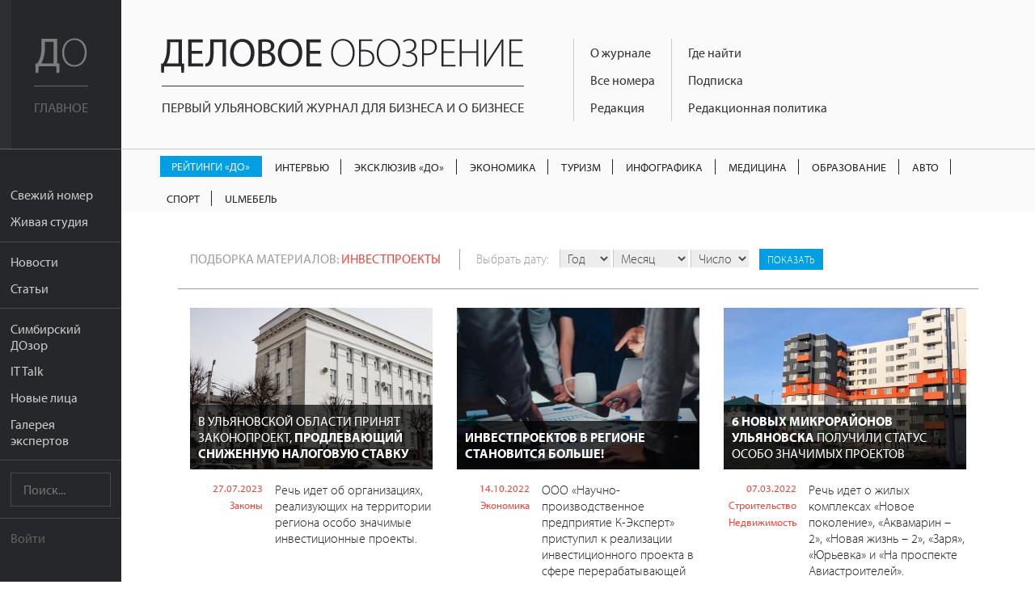

--- FILE ---
content_type: text/html; charset=UTF-8
request_url: https://uldelo.ru/user/node/all_articles/taxonomy_id/10005688
body_size: 10175
content:
<!DOCTYPE html>
<html lang="ru">
<head>
	<meta charset="UTF-8">
	<meta name="viewport" content="width=device-width, initial-scale=1">

	<script async src="https://cdn.onthe.io/io.js/YL6bLoKzjiSV"></script>

	<meta name="description" content="Подборка материалов: инвестпроекты" />
<meta property="og:title" content="Инвестпроекты - подборка материалов | Деловое обозрение" />
<meta property="og:description" content="Подборка материалов: инвестпроекты" />
<meta property="og:image" content="https://uldelo.ru/images/header-logo.png" />
<meta property="og:type" content="website" />
<meta property="fb:profile_id" />
<link rel="image_src" href="https://uldelo.ru/images/header-logo.png" />
<link rel="stylesheet" type="text/css" href="/css/flexslider.css" />
<link rel="stylesheet" type="text/css" href="/css/side-menu.css" />
<link rel="stylesheet" type="text/css" href="/css/pure.css" />
<link rel="stylesheet" type="text/css" href="/css/grids-responsive-min.css" />
<link rel="stylesheet" type="text/css" href="/css/font-awesome.css" />
<link rel="stylesheet" type="text/css" href="/assets/f97b67de/style.css" />
<link rel="stylesheet" type="text/css" href="/css/remodal.css" />
<link rel="stylesheet" type="text/css" href="/css/remodal-default-theme.css" />
<link rel="stylesheet" type="text/css" href="/assets/5e393828/css/do-webform.min.css" />
<script type="text/javascript" src="/js/libs/jquery-2.1.1.min.js"></script>
<script type="text/javascript" src="/js/jquery.flexslider.js"></script>
<script type="text/javascript" src="//ulogin.ru/js/ulogin.js"></script>
<title>Инвестпроекты - подборка материалов | Деловое обозрение</title>

	<link rel="icon" type="image/png" sizes="192x192" href="/favicons/android-chrome-192x192.png">
<link rel="manifest" href="/favicons/manifest.json">
<meta name="mobile-web-app-capable" content="yes">
<meta name="theme-color" content="#020307">
<meta name="application-name" content="Деловое обозрение">
<link rel="apple-touch-icon" sizes="57x57" href="/favicons/apple-touch-icon-57x57.png">
<link rel="apple-touch-icon" sizes="60x60" href="/favicons/apple-touch-icon-60x60.png">
<link rel="apple-touch-icon" sizes="72x72" href="/favicons/apple-touch-icon-72x72.png">
<link rel="apple-touch-icon" sizes="76x76" href="/favicons/apple-touch-icon-76x76.png">
<link rel="apple-touch-icon" sizes="114x114" href="/favicons/apple-touch-icon-114x114.png">
<link rel="apple-touch-icon" sizes="120x120" href="/favicons/apple-touch-icon-120x120.png">
<link rel="apple-touch-icon" sizes="144x144" href="/favicons/apple-touch-icon-144x144.png">
<link rel="apple-touch-icon" sizes="152x152" href="/favicons/apple-touch-icon-152x152.png">
<link rel="apple-touch-icon" sizes="180x180" href="/favicons/apple-touch-icon-180x180.png">
<meta name="apple-mobile-web-app-capable" content="yes">
<meta name="apple-mobile-web-app-status-bar-style" content="black-translucent">
<meta name="apple-mobile-web-app-title" content="Инвестпроекты - подборка материалов | Деловое обозрение">
<link rel="icon" type="image/png" sizes="228x228" href="/favicons/coast-228x228.png">
<link rel="icon" type="image/png" sizes="16x16" href="/favicons/favicon-16x16.png">
<link rel="icon" type="image/png" sizes="32x32" href="/favicons/favicon-32x32.png">
<link rel="icon" type="image/png" sizes="96x96" href="/favicons/favicon-96x96.png">
<link rel="icon" type="image/png" sizes="230x230" href="/favicons/favicon-230x230.png">
<link rel="shortcut icon" href="/favicons/favicon.ico">
<link rel="yandex-tableau-widget" href="/favicons/yandex-browser-manifest.json">
<meta name="msapplication-TileColor" content="#020307">
<meta name="msapplication-TileImage" content="/favicons/mstile-144x144.png">
<meta name="msapplication-config" content="/favicons/browserconfig.xml">

<link rel="apple-touch-startup-image" media="(device-width: 320px) and (device-height: 480px) and (-webkit-device-pixel-ratio: 1)" href="/favicons/apple-touch-startup-image-320x460.png">
<link rel="apple-touch-startup-image" media="(device-width: 320px) and (device-height: 480px) and (-webkit-device-pixel-ratio: 2)" href="/favicons/apple-touch-startup-image-640x920.png">
<link rel="apple-touch-startup-image" media="(device-width: 320px) and (device-height: 568px) and (-webkit-device-pixel-ratio: 2)" href="/favicons/apple-touch-startup-image-640x1096.png">
<link rel="apple-touch-startup-image" media="(device-width: 375px) and (device-height: 667px) and (-webkit-device-pixel-ratio: 2)" href="/favicons/apple-touch-startup-image-750x1294.png">
<link rel="apple-touch-startup-image" media="(device-width: 414px) and (device-height: 736px) and (orientation: landscape) and (-webkit-device-pixel-ratio: 3)" href="/favicons/apple-touch-startup-image-1182x2208.png">
<link rel="apple-touch-startup-image" media="(device-width: 414px) and (device-height: 736px) and (orientation: portrait) and (-webkit-device-pixel-ratio: 3)" href="/favicons/apple-touch-startup-image-1242x2148.png">
<link rel="apple-touch-startup-image" media="(device-width: 768px) and (device-height: 1024px) and (orientation: landscape) and (-webkit-device-pixel-ratio: 1)" href="/favicons/apple-touch-startup-image-748x1024.png">
<link rel="apple-touch-startup-image" media="(device-width: 768px) and (device-height: 1024px) and (orientation: portrait) and (-webkit-device-pixel-ratio: 1)" href="/favicons/apple-touch-startup-image-768x1004.png">
<link rel="apple-touch-startup-image" media="(device-width: 768px) and (device-height: 1024px) and (orientation: landscape) and (-webkit-device-pixel-ratio: 2)" href="/favicons/apple-touch-startup-image-1496x2048.png">
<link rel="apple-touch-startup-image" media="(device-width: 768px) and (device-height: 1024px) and (orientation: portrait) and (-webkit-device-pixel-ratio: 2)" href="/favicons/apple-touch-startup-image-1536x2008.png">
	<meta name='yandex-verification' content='456f3dd49933bcb6' />
										
	<script src="https://use.typekit.net/ytt5wrc.js"></script>
	<script>try{Typekit.load({ async: true });}catch(e){}</script>

	
		<script>
		(function(i,s,o,g,r,a,m){i['GoogleAnalyticsObject']=r;i[r]=i[r]||function(){
		(i[r].q=i[r].q||[]).push(arguments)},i[r].l=1*new Date();a=s.createElement(o),
		m=s.getElementsByTagName(o)[0];a.async=1;a.src=g;m.parentNode.insertBefore(a,m)
		})(window,document,'script','https://www.google-analytics.com/analytics.js','ga');

		ga('create', 'UA-7883538-4', 'auto');
		ga('send', 'pageview');

	</script>

</head>
<body class="preload">
	<script src="https://yandex.ru/ads/system/context.js" crossorigin="anonymous"></script>

	<div class="banner-mobile">
		<!--AdFox START-->
		<!--mosaica-->
		<!--Площадка: uldelo.ru / * / *-->
		<!--Тип баннера: Mobile HTML-->
		<!--Расположение: <верх страницы>-->
		<div id="adfox_160430104839294098"></div>
		<script>
				window.Ya.adfoxCode.create({
						ownerId: 177889,
						containerId: 'adfox_160430104839294098',
						params: {
								pp: 'g',
								ps: 'cfyu',
								p2: 'gzqz'
						}
				});
		</script>
	</div>

	<div id="layout">

		<a href="#menu" id="menuLink" class="menu-link">

			<span></span>
		</a>

		<div id="menu">
			<div class="pure-menu">
				<a class="pure-menu-heading" href="https://uldelo.ru">
					<div class="page-cover"></div>
					<img src="/img/logo_short.svg" alt="Деловое обозрение">
					<span class="header-text">
						Главное
					</span>
				</a>

				<ul class="pure-menu-list">
																			<li class="pure-menu-item"><a href="/user/node/all_articles/taxonomy_id/10061432" class="pure-menu-link">Свежий номер</a></li>
																				<li class="pure-menu-item"><a href="/livestudioshow" class="pure-menu-link">Живая студия</a></li>
																				<li class="pure-menu-item line"></li>
																				<li class="pure-menu-item"><a href="/news" class="pure-menu-link">Новости</a></li>
																				<li class="pure-menu-item"><a href="/articles" class="pure-menu-link">Статьи</a></li>
																				<li class="pure-menu-item line"></li>
																				<li class="pure-menu-item"><a href="/user/node/special_project/id/10056728" class="pure-menu-link">Симбирский ДОзор</a></li>
																				<li class="pure-menu-item"><a href="/it-talk" class="pure-menu-link">IT Talk</a></li>
																				<li class="pure-menu-item"><a href="/user/node/special_project/id/10054531" class="pure-menu-link">Новые лица</a></li>
																				<li class="pure-menu-item"><a href="/user/node/special_project/id/10056513" class="pure-menu-link">Галерея экспертов</a></li>
													<li class="pure-menu-item line"></li>
					<li class="pure-menu-item">
						<form class="pure-form" method="GET" action="/site/search">
							<input name="query" type="text" placeholder="Поиск..." class="pure-menu-search">
						</form>
					</li>
					<li class="pure-menu-item line"></li>
											<li class="pure-menu-item login-link"><a href="#modal" class="pure-menu-link">Войти</a></li>
									</ul>
			</div>
		</div>

		<div id="main">

			<header class="header">
				<a href="https://uldelo.ru" class="logo-full link-no-color">
					<img src="/img/logo_full.svg" alt="Деловое обозрение">
					<span class="header-text">
						Первый ульяновский журнал для бизнеса и о бизнесе
					</span>
				</a>

				<div class="topmenu-tmblr text-muted">
					<i class="fa fa-bars"></i>
				</div>
				<div class="float-left">
					<div class="course">
						
											</div>
					<div class="topmenu">
						<div>
																																							<div class="topmenu-col">
								
																	<a href="/2017/11/10/o-zhurnale" class="link-no-color">О журнале</a>
								
																															
																	<a href="/pages/2020/04/14/arkhiv-nomerov" class="link-no-color">Все номера</a>
								
																															
																	<a href="/2019/06/07/obratnaya-svyaz" class="link-no-color">Редакция</a>
								
																																</div>
																									<div class="topmenu-col">
								
																	<a href="/2016/05/10/kak-priobresti" class="link-no-color">Где найти</a>
								
																															
																	<a href="/2019/03/05/podpiska" class="link-no-color">Подписка</a>
								
																															
																	<a href="/2017/10/13/redaktsionnaya-politika" class="link-no-color">Редакционная политика</a>
								
																					</div>
					</div>
				</div>
			</header>

			<div class="rubric-menu__container">
  <ol class="rubric-menu">
                  <li>
          <a class="rubric-menu__item rubric-menu__item--btn rubric-menu__item--btn-blue " href="https://uldelo.ru/user/node/all_articles/taxonomy_id/10039361">Рейтинги «ДО»</a>        </li>
                        <li>
          <a class="rubric-menu__item " href="https://uldelo.ru/user/node/all_articles/taxonomy_id/10055477">Интервью</a>        </li>
                        <li>
          <a class="rubric-menu__item " href="https://uldelo.ru/user/node/all_articles/taxonomy_id/10056699">Эксклюзив «ДО»</a>        </li>
                        <li>
          <a class="rubric-menu__item " href="https://uldelo.ru/category/ekonomika">Экономика</a>        </li>
                        <li>
          <a class="rubric-menu__item " href="https://uldelo.ru/category/ekonomika/turizm">Туризм</a>        </li>
                        <li>
          <a class="rubric-menu__item " href="https://uldelo.ru/user/node/all_articles/taxonomy_id/10011894">Инфографика</a>        </li>
                        <li>
          <a class="rubric-menu__item " href="https://uldelo.ru/category/sotsialnaya-sfera/meditsina">Медицина</a>        </li>
                        <li>
          <a class="rubric-menu__item " href="https://uldelo.ru/category/obrazovanie">Образование</a>        </li>
                        <li>
          <a class="rubric-menu__item " href="https://uldelo.ru/category/ekonomika/avto">Авто</a>        </li>
                        <li>
          <a class="rubric-menu__item " href="https://uldelo.ru/category/ekonomika/sport">Спорт</a>        </li>
                        <li>
          <a class="rubric-menu__item " href="https://uldelo.ru/category/ulmebel">UlМебель</a>        </li>
            </ol>
</div>

			
			<div class="content margin-top">
				
<div class="page-block-header padding-right padding-left padding-top padding-bottom">
	<span class="uppercase">Подборка материалов: <a href='/user/node/all_articles/taxonomy_id/10005688'>инвестпроекты</a></span>

	<div class="date-select">
	<form id="yw1" action="/user/node/all_articles/taxonomy_id/10005688" method="GET">		<span>Выбрать дату:</span>

		<select name="y" id="y">
<option value="0" selected="selected">Год</option>
<option value="2026">2026</option>
<option value="2025">2025</option>
<option value="2024">2024</option>
<option value="2023">2023</option>
<option value="2022">2022</option>
<option value="2021">2021</option>
<option value="2020">2020</option>
<option value="2019">2019</option>
<option value="2018">2018</option>
<option value="2017">2017</option>
<option value="2016">2016</option>
<option value="2015">2015</option>
<option value="2014">2014</option>
<option value="2013">2013</option>
<option value="2012">2012</option>
</select>
		<select name="m" id="m">
<option value="0" selected="selected">Месяц</option>
<option value="1">Январь</option>
<option value="2">Февраль</option>
<option value="3">Март</option>
<option value="4">Апрель</option>
<option value="5">Май</option>
<option value="6">Июнь</option>
<option value="7">Июль</option>
<option value="8">Август</option>
<option value="9">Сентябрь</option>
<option value="10">Октябрь</option>
<option value="11">Ноябрь</option>
<option value="12">Декабрь</option>
</select>
		<select name="d" id="d">
<option value="0" selected="selected">Число</option>
<option value="1">01</option>
<option value="2">02</option>
<option value="3">03</option>
<option value="4">04</option>
<option value="5">05</option>
<option value="6">06</option>
<option value="7">07</option>
<option value="8">08</option>
<option value="9">09</option>
<option value="10">10</option>
<option value="11">11</option>
<option value="12">12</option>
<option value="13">13</option>
<option value="14">14</option>
<option value="15">15</option>
<option value="16">16</option>
<option value="17">17</option>
<option value="18">18</option>
<option value="19">19</option>
<option value="20">20</option>
<option value="21">21</option>
<option value="22">22</option>
<option value="23">23</option>
<option value="24">24</option>
<option value="25">25</option>
<option value="26">26</option>
<option value="27">27</option>
<option value="28">28</option>
<option value="29">29</option>
<option value="30">30</option>
<option value="31">31</option>
</select>
		<input type="hidden" value="1" name="filter" id="filter" />		<input name="" class="custom-button button-blue button-xsmall" type="submit" value="Показать" />			</form>	</div>

</div>
<hr>
			<div class="pure-g">
		<div class="pure-u-1 pure-u-lg-1-3">
		<div class="news-block padding">
			<a href="/news/2023/07/27/v-ulyanovskoi-oblasti-prinyat-zakonoproekt-b-prodlevayushchii-snizhennuyu-nalogovuyu-stavku-b" class="prev-block">
				<img src="/image/index?style=300x200&fid=29459&force=&water=" alt="" class="pure-img">
				<h4>В Ульяновской области принят законопроект, <b>продлевающий сниженную налоговую ставку</b></h4>
			</a>
			<div class="text-block">
				<div class="meta">
					<a href="/news/2023/07/27">27.07.2023</a>

																										<a href="/category/vlast-i-obshchestvo/zakony">Законы</a>
																						</div>
				<div class="text">
					Речь идет об организациях, реализующих на территории региона особо значимые инвестиционные проекты. 				</div>
			</div>
		</div>
	</div>
		<div class="pure-u-1 pure-u-lg-1-3">
		<div class="news-block padding">
			<a href="/news/2022/10/14/b-investproektov-v-regione-stanovitsya-bolshe-b" class="prev-block">
				<img src="/image/index?style=300x200&fid=26920&force=&water=" alt="" class="pure-img">
				<h4><b>Инвестпроектов в регионе становится больше!</b></h4>
			</a>
			<div class="text-block">
				<div class="meta">
					<a href="/news/2022/10/14">14.10.2022</a>

																										<a href="/category/ekonomika">Экономика</a>
																						</div>
				<div class="text">
					ООО «Научно-производственное предприятие К-Эксперт» приступил к реализации инвестиционного проекта в сфере перерабатывающей промышленности. В подго...				</div>
			</div>
		</div>
	</div>
		<div class="pure-u-1 pure-u-lg-1-3">
		<div class="news-block padding">
			<a href="/news/2022/03/07/b-6-novykh-mikroraionov-ulyanovska-b-poluchili-status-osobo-znachimykh-proektov" class="prev-block">
				<img src="/image/index?style=300x200&fid=24729&force=&water=" alt="" class="pure-img">
				<h4><b>6 новых микрорайонов Ульяновска </b>получили статус особо значимых проектов</h4>
			</a>
			<div class="text-block">
				<div class="meta">
					<a href="/news/2022/03/07">07.03.2022</a>

																										<a href="/category/ekonomika/stroitelstvo">Строительство</a>
																												<a href="/category/ekonomika/nedvizhimost">Недвижимость</a>
																						</div>
				<div class="text">
					Речь идет о жилых комплексах «Новое поколение», «Аквамарин – 2», «Новая жизнь – 2», «Заря», «Юрьевка» и «На проспекте Авиастроителей».				</div>
			</div>
		</div>
	</div>
		<div class="pure-u-1 pure-u-lg-1-3">
		<div class="news-block padding">
			<a href="/news/2022/02/17/b-turetskaya-kompaniya-feka-automotive-b-pridet-v-ulyanovsk" class="prev-block">
				<img src="/image/index?style=300x200&fid=24606&force=&water=" alt="" class="pure-img">
				<h4><b>Турецкая компания Feka Automotive</b> придет в Ульяновск</h4>
			</a>
			<div class="text-block">
				<div class="meta">
					<a href="/news/2022/02/17">17.02.2022</a>

																										<a href="/category/ekonomika/promyshlennost">Промышленность</a>
																												<a href="/category/ekonomika/avto">Авто</a>
																						</div>
				<div class="text">
					Производитель автомобильных изделий планирует разместить производство в индустриальном парке «Заволжье».				</div>
			</div>
		</div>
	</div>
		<div class="pure-u-1 pure-u-lg-1-3">
		<div class="news-block padding">
			<a href="/news/2022/02/07/b-regionalnyi-investitsionnyi-standart-b-vnedryat-v-ulyanovskoi-oblasti" class="prev-block">
				<img src="/image/index?style=300x200&fid=24478&force=&water=" alt="" class="pure-img">
				<h4><b>Региональный инвестиционный стандарт</b> внедрят в Ульяновской области</h4>
			</a>
			<div class="text-block">
				<div class="meta">
					<a href="/news/2022/02/07">07.02.2022</a>

																										<a href="/category/ekonomika">Экономика</a>
																						</div>
				<div class="text">
					Механизм разработан Министерством экономического развития РФ.				</div>
			</div>
		</div>
	</div>
		<div class="pure-u-1 pure-u-lg-1-3">
		<div class="news-block padding">
			<a href="/news/2021/12/21/russkikh-soobshchil-o-sozdanii-b-investitsionnoi-deklaratsii-ulyanovskoi-oblasti-b" class="prev-block">
				<img src="/image/index?style=300x200&fid=23858&force=&water=" alt="" class="pure-img">
				<h4>Русских сообщил о создании <b>инвестиционной декларации Ульяновской области</b></h4>
			</a>
			<div class="text-block">
				<div class="meta">
					<a href="/news/2021/12/21">21.12.2021</a>

																										<a href="/category/ekonomika">Экономика</a>
																						</div>
				<div class="text">
					Документ будет содержать обязательства региона перед компаниями, реализующими инвестпроекты.				</div>
			</div>
		</div>
	</div>
		<div class="pure-u-1 pure-u-lg-1-3">
		<div class="news-block padding">
			<a href="/news/2021/12/17/v-ulyanovskoi-oblasti-nazvali-b-krupneishii-investproekt-goda-b" class="prev-block">
				<img src="/image/index?style=300x200&fid=23790&force=&water=" alt="" class="pure-img">
				<h4>В Ульяновской области назвали <b>крупнейший инвестпроект года</b></h4>
			</a>
			<div class="text-block">
				<div class="meta">
					<a href="/news/2021/12/17">17.12.2021</a>

																										<a href="/category/ekonomika/promyshlennost">Промышленность</a>
																						</div>
				<div class="text">
					Им стал проект строительства завода алюминиевой упаковки для напитков компании Ball.				</div>
			</div>
		</div>
	</div>
		<div class="pure-u-1 pure-u-lg-1-3">
		<div class="news-block padding">
			<a href="/news/2021/12/16/kompaniya-noizzless-zapustit-b-proizvodstvo-pod-ulyanovskom-b" class="prev-block">
				<img src="/image/index?style=300x200&fid=23774&force=&water=" alt="" class="pure-img">
				<h4>Компания Noizzless запустит <b>производство под Ульяновском</b></h4>
			</a>
			<div class="text-block">
				<div class="meta">
					<a href="/news/2021/12/16">16.12.2021</a>

																										<a href="/category/ekonomika/promyshlennost">Промышленность</a>
																						</div>
				<div class="text">
					Предприятие будет выпускать в ПОЭЗ «Ульяновск» вентиляционное оборудование.				</div>
			</div>
		</div>
	</div>
		<div class="pure-u-1 pure-u-lg-1-3">
		<div class="news-block padding">
			<a href="/news/2021/11/11/b-stroyashchimsya-v-ulyanovskoi-oblasti-agzs-b-prisvoyat-status-prioritetnykh-investproektov" class="prev-block">
				<img src="/image/index?style=300x200&fid=23264&force=&water=" alt="" class="pure-img">
				<h4><b>Строящимся в Ульяновской области АГЗС </b>присвоят статус приоритетных инвестпроектов</h4>
			</a>
			<div class="text-block">
				<div class="meta">
					<a href="/news/2021/11/11">11.11.2021</a>

																										<a href="/category/ekonomika/avto">Авто</a>
																												<a href="/category/ekologiya">Экология</a>
																						</div>
				<div class="text">
					Региональные власти поддержат льготами заправки, предлагающие природный газ.				</div>
			</div>
		</div>
	</div>
		<div class="pure-u-1 pure-u-lg-1-3">
		<div class="news-block padding">
			<a href="/news/2021/10/18/b-5-mlrd-rublei-investitsii-b-planiruyut-privlech-v-ulyanovskuyu-oblast-do-kontsa-goda" class="prev-block">
				<img src="/image/index?style=300x200&fid=23075&force=&water=" alt="" class="pure-img">
				<h4><b>5 млрд рублей инвестиций </b> планируют привлечь в Ульяновскую область до конца года</h4>
			</a>
			<div class="text-block">
				<div class="meta">
					<a href="/news/2021/10/19">19.10.2021</a>

																										<a href="/category/ekonomika">Экономика</a>
																												<a href="/category/ekonomika/promyshlennost">Промышленность</a>
																						</div>
				<div class="text">
					С начала года привлечено свыше 22 млрд рублей.				</div>
			</div>
		</div>
	</div>
		<div class="pure-u-1 pure-u-lg-1-3">
		<div class="news-block padding">
			<a href="/news/2021/10/15/b-v-ulyanovske-postroyat-amerikanskii-zavod-upakovki-b-s-investitsiyami13-mlrd-rublei" class="prev-block">
				<img src="/image/index?style=300x200&fid=23052&force=&water=" alt="" class="pure-img">
				<h4><b>В Ульяновске построят американский завод упаковки </b>с инвестициями 13 млрд рублей</h4>
			</a>
			<div class="text-block">
				<div class="meta">
					<a href="/news/2021/10/15">15.10.2021</a>

																										<a href="/category/ekonomika/promyshlennost">Промышленность</a>
																						</div>
				<div class="text">
					Правительство региона присвоило проекту статус особо значимого.				</div>
			</div>
		</div>
	</div>
		<div class="pure-u-1 pure-u-lg-1-3">
		<div class="news-block padding">
			<a href="/news/2021/10/01/ulyanovskie-vlasti-b-ogranichili-srok-realizatsii-masshtabnykh-investproektov-b" class="prev-block">
				<img src="/image/index?style=300x200&fid=22933&force=&water=" alt="" class="pure-img">
				<h4>Ульяновские власти <b>ограничили срок реализации масштабных инвестпроектов</b></h4>
			</a>
			<div class="text-block">
				<div class="meta">
					<a href="/news/2021/10/01">01.10.2021</a>

																										<a href="/category/ekonomika/promyshlennost">Промышленность</a>
																												<a href="/category/ekonomika/stroitelstvo">Строительство</a>
																						</div>
				<div class="text">
					Новое требование к инвесторам позволит избежать необоснованного затягивания сроков, считают законодатели.				</div>
			</div>
		</div>
	</div>
		<div class="pure-u-1 pure-u-lg-1-3">
		<div class="news-block padding">
			<a href="/news/2021/09/16/b-v-dip-master-vlozhat-7-mlrd-rublei--b-oblpravitelstvo" class="prev-block">
				<img src="/image/index?style=300x200&fid=22788&force=&water=" alt="" class="pure-img">
				<h4><b>В ДИП «Мастер» вложат 7 млрд рублей – </b>облправительство</h4>
			</a>
			<div class="text-block">
				<div class="meta">
					<a href="/news/2021/09/16">16.09.2021</a>

																										<a href="/category/ekonomika/promyshlennost">Промышленность</a>
																						</div>
				<div class="text">
					В парке планируют реконструировать дороги и производственные площади, устроить водопроводы и благоустроить территорию.				</div>
			</div>
		</div>
	</div>
		<div class="pure-u-1 pure-u-lg-1-3">
		<div class="news-block padding">
			<a href="/news/2021/09/16/b-otkryta-vtoraya-ochered-zavoda-polese-b-v-dimitrovgrade" class="prev-block">
				<img src="/image/index?style=300x200&fid=22787&force=&water=" alt="" class="pure-img">
				<h4><b>Открыта вторая очередь завода «Полесье» </b>в Димитровграде</h4>
			</a>
			<div class="text-block">
				<div class="meta">
					<a href="/news/2021/09/16">16.09.2021</a>

																										<a href="/category/ekonomika/promyshlennost">Промышленность</a>
																						</div>
				<div class="text">
					Предприятие в несколько раз увеличило свои производственные площади.				</div>
			</div>
		</div>
	</div>
		<div class="pure-u-1 pure-u-lg-1-3">
		<div class="news-block padding">
			<a href="/news/2021/08/31/proekt-dimitrovgradskoi-kompanii-lesgrad-poluchil-b-status-osobo-znachimogo-b" class="prev-block">
				<img src="/image/index?style=300x200&fid=22548&force=&water=" alt="" class="pure-img">
				<h4>Проект димитровградской компании «Лесград» получил <b>статус особо значимого</b></h4>
			</a>
			<div class="text-block">
				<div class="meta">
					<a href="/news/2021/09/01">01.09.2021</a>

																										<a href="/category/ekonomika/promyshlennost">Промышленность</a>
																						</div>
				<div class="text">
					Предприятие намерено инвестировать в производство свыше 150 млн рублей.				</div>
			</div>
		</div>
	</div>
		<div class="pure-u-1 pure-u-lg-1-3">
		<div class="news-block padding">
			<a href="/news/2021/08/24/v-oez-ulyanovsk-otkroyut-b-br-zavod-pultruzionnogo-profilya-br-dlya-lopastei-vetrogeneratorov-b" class="prev-block">
				<img src="/image/index?style=300x200&fid=22488&force=&water=" alt="" class="pure-img">
				<h4>В ОЭЗ «Ульяновск» откроют <b></br>завод пултрузионного профиля </br>для лопастей ветрогенераторов</b></h4>
			</a>
			<div class="text-block">
				<div class="meta">
					<a href="/news/2021/08/25">25.08.2021</a>

																										<a href="/category/ekonomika/promyshlennost">Промышленность</a>
																						</div>
				<div class="text">
					Инвестиции в проект оцениваются в 300 млн рублей. 				</div>
			</div>
		</div>
	</div>
		<div class="pure-u-1 pure-u-lg-1-3">
		<div class="news-block padding">
			<a href="/news/2021/08/24/ulyanovskaya-kompaniya-primet-uchastie-br-b-v-sozdanii-proizvodstva-elektrokhromnogo-stekla-b" class="prev-block">
				<img src="/image/index?style=300x200&fid=22481&force=&water=" alt="" class="pure-img">
				<h4>Ульяновская компания примет участие </br><b>в создании производства электрохромного стекла</b></h4>
			</a>
			<div class="text-block">
				<div class="meta">
					<a href="/news/2021/08/24">24.08.2021</a>

																										<a href="/category/ekonomika/promyshlennost">Промышленность</a>
																												<a href="/category/tekhnologii">Технологии</a>
																						</div>
				<div class="text">
					Стоимость проекта оценивается в 300 млн рублей.				</div>
			</div>
		</div>
	</div>
		<div class="pure-u-1 pure-u-lg-1-3">
		<div class="news-block padding">
			<a href="/news/2021/08/23/ministr-promyshlennosti-i-torgovli-rf-denis-manturov-b-ofitsialno-otkryl-ulyanovskii-filial-arkhbum-b" class="prev-block">
				<img src="/image/index?style=300x200&fid=22465&force=&water=" alt="" class="pure-img">
				<h4>Министр промышленности и торговли РФ Денис Мантуров <b>официально открыл Ульяновский филиал «АРХБУМ»</b></h4>
			</a>
			<div class="text-block">
				<div class="meta">
					<a href="/news/2021/08/23">23.08.2021</a>

																										<a href="/category/ekonomika/promyshlennost">Промышленность</a>
																						</div>
				<div class="text">
					20 августа в Заволжском районе Ульяновска состоялось торжественное открытие первой очереди новой площадки АО «АРХБУМ». Участие в мероприятии принял...				</div>
			</div>
		</div>
	</div>
	</div>	
<div class="pagination margin-top">
	<hr>
<ul class="" id="yw2"><li class="first hidden"><a class="link-no-decor link-no-color" href="/user/node/all_articles/taxonomy_id/10005688"><i class="fa fa-angle-double-left"></i></a></li>
<li class="previous hidden"><a class="link-no-decor link-no-color" href="/user/node/all_articles/taxonomy_id/10005688"><i class="fa fa-angle-left"></i></a></li>
<li class=" active"><a class="link-no-decor link-no-color" href="/user/node/all_articles/taxonomy_id/10005688">1</a></li>
<li class=""><a class="link-no-decor link-no-color" href="/user/node/all_articles/taxonomy_id/10005688?page=2">2</a></li>
<li class=""><a class="link-no-decor link-no-color" href="/user/node/all_articles/taxonomy_id/10005688?page=3">3</a></li>
<li class=""><a class="link-no-decor link-no-color" href="/user/node/all_articles/taxonomy_id/10005688?page=4">4</a></li>
<li class=""><a class="link-no-decor link-no-color" href="/user/node/all_articles/taxonomy_id/10005688?page=5">5</a></li>
<li class=""><a class="link-no-decor link-no-color" href="/user/node/all_articles/taxonomy_id/10005688?page=6">6</a></li>
<li class=""><a class="link-no-decor link-no-color" href="/user/node/all_articles/taxonomy_id/10005688?page=7">7</a></li>
<li class=""><a class="link-no-decor link-no-color" href="/user/node/all_articles/taxonomy_id/10005688?page=8">8</a></li>
<li class="next"><a class="link-no-decor link-no-color" href="/user/node/all_articles/taxonomy_id/10005688?page=2"><i class="fa fa-angle-right"></i></a></li>
<li class="last"><a class="link-no-decor link-no-color" href="/user/node/all_articles/taxonomy_id/10005688?page=8"><i class="fa fa-angle-double-right"></i></a></li></ul>	<div class="clearfix"></div>
</div>			</div>
			<div class="footer">
				<div class="pure-g">
					<div class="pure-u-1 pure-u-lg-9-24">
						<div class="padding">
							<div class="logo-simulating">
								<div class="float-left">Деловое <span>Обозрение</span></div>
								<div class="social-link">
																												<a href="https://t.me/uldeloru" target="_blank" class="custom-button button-small button-vk"><i class="fa fa-telegram"></i></a>
									
																			<a href="https://vk.com/uldeloru" target="_blank" class="custom-button button-small button-vk"><i class="fa fa-vk"></i></a>
									
																	</div>
								<div class="clearfix"></div>
							</div>
							<div>
								Адрес редакции: <br /> г. Ульяновск, ул. Робеспьера 112а<br /> 
Тел.: +7 (8422) 44-53-53							</div>
						</div>
					</div>
					<div class="pure-u-1 pure-u-lg-10-24">
						<div class="padding">
							© 2005-2026 «Деловое обозрение»<br>
							При использовании материалов сайта ссылка
							www.uldelo.ru обязательна. 12+

							<p>
								<a target="_blank" href="/uploads/misc/policy.docx">Политика конфиденциальности</a>
								<br/>
								<a target="_blank" href="/uploads/misc/user-agreement-2021.docx">Пользовательское соглашение</a>
							</p>
						</div>
						<div class="padding">

							<script type="text/javascript">
							document.write("<a href='//www.liveinternet.ru/click' "+
							"target=_blank><img src='//counter.yadro.ru/hit?t14.1;r"+
							escape(document.referrer)+((typeof(screen)=="undefined")?"":
							";s"+screen.width+"*"+screen.height+"*"+(screen.colorDepth?
							screen.colorDepth:screen.pixelDepth))+";u"+escape(document.URL)+
							";"+Math.random()+
							"' alt='' title='LiveInternet: показано число просмотров за 24"+
							" часа, посетителей за 24 часа и за сегодня' "+
							"border='0' width='88' height='31'><\/a>")
							</script>
							<script type="text/javascript">
							var _tmr = window._tmr || (window._tmr = []);
							_tmr.push({id: "2770869", type: "pageView", start: (new Date()).getTime()});
							(function (d, w, id) {
							  if (d.getElementById(id)) return;
							  var ts = d.createElement("script"); ts.type = "text/javascript"; ts.async = true; ts.id = id;
							  ts.src = (d.location.protocol == "https:" ? "https:" : "http:") + "//top-fwz1.mail.ru/js/code.js";
							  var f = function () {var s = d.getElementsByTagName("script")[0]; s.parentNode.insertBefore(ts, s);};
							  if (w.opera == "[object Opera]") { d.addEventListener("DOMContentLoaded", f, false); } else { f(); }
							})(document, window, "topmailru-code");
							</script><noscript><div style="position:absolute;left:-10000px;">
							<img src="//top-fwz1.mail.ru/counter?id=2770869;js=na" style="border:0;" height="1" width="1" alt="Рейтинг@Mail.ru" />
							</div></noscript>
							<a href="https://top.mail.ru/jump?from=2770869">
							<img src="//top-fwz1.mail.ru/counter?id=2770869;t=418;l=1"
							style="border:0;" height="31" width="88" alt="Рейтинг@Mail.ru" /></a>

							<a href="https://metrika.yandex.ru/stat/?id=3955681&amp;from=informer"
							target="_blank" rel="nofollow"><img src="https://informer.yandex.ru/informer/3955681/3_0_666666FF_666666FF_1_pageviews"
							style="width:88px; height:31px; border:0;" alt="Яндекс.Метрика" title="Яндекс.Метрика: данные за сегодня (просмотры, визиты и уникальные посетители)" /></a>

							<script type="text/javascript">
							    (function (d, w, c) {
							        (w[c] = w[c] || []).push(function() {
							            try {
							                w.yaCounter3955681 = new Ya.Metrika({
							                    id:3955681,
							                    clickmap:true,
							                    trackLinks:true,
							                    accurateTrackBounce:true,
							                    webvisor:true
							                });
							            } catch(e) { }
							        });
							        var n = d.getElementsByTagName("script")[0],
							            s = d.createElement("script"),
							            f = function () { n.parentNode.insertBefore(s, n); };
							        s.type = "text/javascript";
							        s.async = true;
							        s.src = "https://mc.yandex.ru/metrika/watch.js";
							        if (w.opera == "[object Opera]") {
							            d.addEventListener("DOMContentLoaded", f, false);
							        } else { f(); }
							    })(document, window, "yandex_metrika_callbacks");
							</script>
							<noscript><div><img src="https://mc.yandex.ru/watch/3955681" style="position:absolute; left:-9999px;" alt="" /></div></noscript>
							<a href="https://yandex.ru/cy?base=0&amp;host=uldelo.ru"><img src="https://www.yandex.ru/cycounter?uldelo.ru" width="88" height="31" alt="Индекс цитирования" border="0" /></a>
						</div>
					</div>
										<div class="pure-u-1 pure-u-lg-5-24">
						<div class="padding">
														<a href="/2019/07/09/reklamodatelyam" class="link-no-decor">Рекламодателям</a><br>
																					<a href="/2019/06/07/obratnaya-svyaz" class="link-no-decor">Контакты</a>
													</div>
						<div class="padding">
														<a href="/2019/03/05/podpiska" class="custom-button button-red button-block">Подписаться</a>
													</div>
					</div>
				</div>
			</div>
		</div>

	</div>

	<div class="remodal" data-remodal-id="modal">
		<button data-remodal-action="close" class="remodal-close"></button>
		<div class="login-modal">
			
<div class="pure-g">
	<div class="pure-u-1 pure-u-sm-1-2">
		<div class="padding text-left">
			<h3>Войти с помощью учетной записи uldelo.ru</h3>
				<form class="pure-form" id="yw3" action="/user/site/login" method="post">								<p>				<input class="block" placeholder="Имя пользователя" name="LoginForm[username]" id="LoginForm_username" type="text" /></p>

				<p>				<input class="block" placeholder="Пароль" name="LoginForm[password]" id="LoginForm_password" type="password" /></p>

			<div class="pure-g">
				<div class="pure-u-5-8">
					<input class="custom-button button-red button-block button-small" type="submit" name="yt0" value="Войти" />				</div>
				<div class="pure-u-3-8">
					<div class="pure-form text-light text-right" style="padding-top: 12px;">
						<label>
							<input id="ytLoginForm_rememberMe" type="hidden" value="0" name="LoginForm[rememberMe]" /><input checked="checked" name="LoginForm[rememberMe]" id="LoginForm_rememberMe" value="1" type="checkbox" /> Запомнить
						</label>
					</div>
				</div>
			</div>
			</form>
			<hr class="margin-top">
			<div class="pure-g padding-top">
				<div class="pure-u-1-2"><a href="/user/user/create" class="link-no-decor">Регистрация</a></div>
				<div class="pure-u-1-2 text-right"><a href="/user/user/change_pass_from_email" class="link-no-decor">Забыли пароль?</a></div>
			</div>
		</div>
	</div>
	<div class="pure-u-1 pure-u-sm-1-2">
		<div class="padding text-left">
			<h3>Войти с помощью аккаунта в социальных сетях:</h3>

				<div class="block" id="uLogin-yw4" x-ulogin-params="display=buttons;fields=first_name,last_name,email;optional=;providers=vkontakte,facebook,twitter;hidden=;redirect_uri=https%3A%2F%2Fuldelo.ru%2Fulogin%2Flogin">
    <!-- <a href="#" data-uloginbutton = " custom-button button-block button-small button-vkvkontakte" class="link-no-link"><i class="fa fa-vk"></i></a>
    <a href="#" data-uloginbutton = "custom-button button-block button-small button-twitter twitter" class="link-no-link"><i class="fa fa-twitter"></i></a>
    <a href="#" data-uloginbutton = "custom-button button-block button-small button-facebook facebook" class="link-no-link"><i class="fa fa-facebook"></i></a> -->
		<p><a href="#" class="link-no-link custom-button button-block button-small button-vk" data-uloginbutton = "vkontakte"><i class="fa fa-vk"></i> Вконтакте</a></p>
	<p><a href="#" class="link-no-link custom-button button-block button-small button-facebook" data-uloginbutton = "facebook"><i class="fa fa-facebook"></i> Facebook</a></p>
	<p><a href="#" class="link-no-link custom-button button-block button-small button-twitter" data-uloginbutton = "twitter"><i class="fa fa-twitter"></i> Twitter</a></p>
	</div>


		</div>
	</div>
</div>

		</div>
	</div>

	
	<script>
		$(function() {
			$("body").removeClass("preload");

			$('.topmenu-tmblr').click(function() {
				if ( $(".topmenu").hasClass("open") ) {
					$('.topmenu').removeClass("open");
				}
				else $('.topmenu').addClass("open");
			});
		});
	</script>
<script type="text/javascript" src="/js/remodal.js"></script>
<script type="module" src="/assets/5e393828/js/do-webform.min.js"></script>
<script type="text/javascript" src="/js/sidemenu.js"></script>
</body>
</html>
